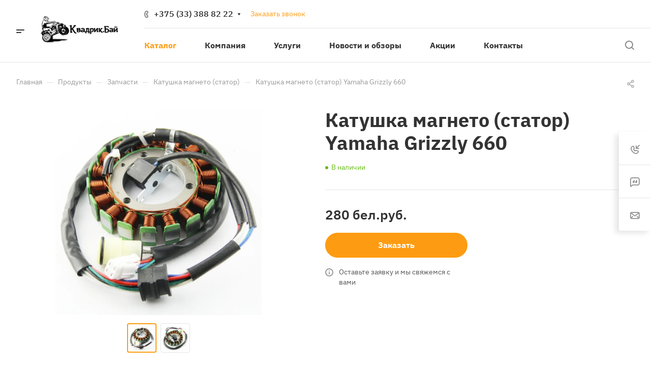

--- FILE ---
content_type: text/plain
request_url: https://www.google-analytics.com/j/collect?v=1&_v=j102&a=603803521&t=pageview&_s=1&dl=https%3A%2F%2Fkvadrik.by%2Fproduct%2Fzapchasti%2Fkatushka-magneto-stator%2Fkatushka-magneto-stator-yamaha-grizzly-660%2F&ul=en-us%40posix&dt=%D0%9A%D0%B0%D1%82%D1%83%D1%88%D0%BA%D0%B0%20%D0%BC%D0%B0%D0%B3%D0%BD%D0%B5%D1%82%D0%BE%20(%D1%81%D1%82%D0%B0%D1%82%D0%BE%D1%80)%20Yamaha%20Grizzly%20660%20%D0%BA%D1%83%D0%BF%D0%B8%D1%82%D1%8C%20%D0%B2%20%D0%9C%D0%B8%D0%BD%D1%81%D0%BA%D0%B5&sr=1280x720&vp=1280x720&_u=IGBAgEABAAAAACAAI~&jid=300740125&gjid=1613519721&cid=1444679503.1764783378&tid=UA-33548792-2&_gid=895480947.1764783378&_slc=1&z=1597942169
body_size: -448
content:
2,cG-EVEY1D2M5N